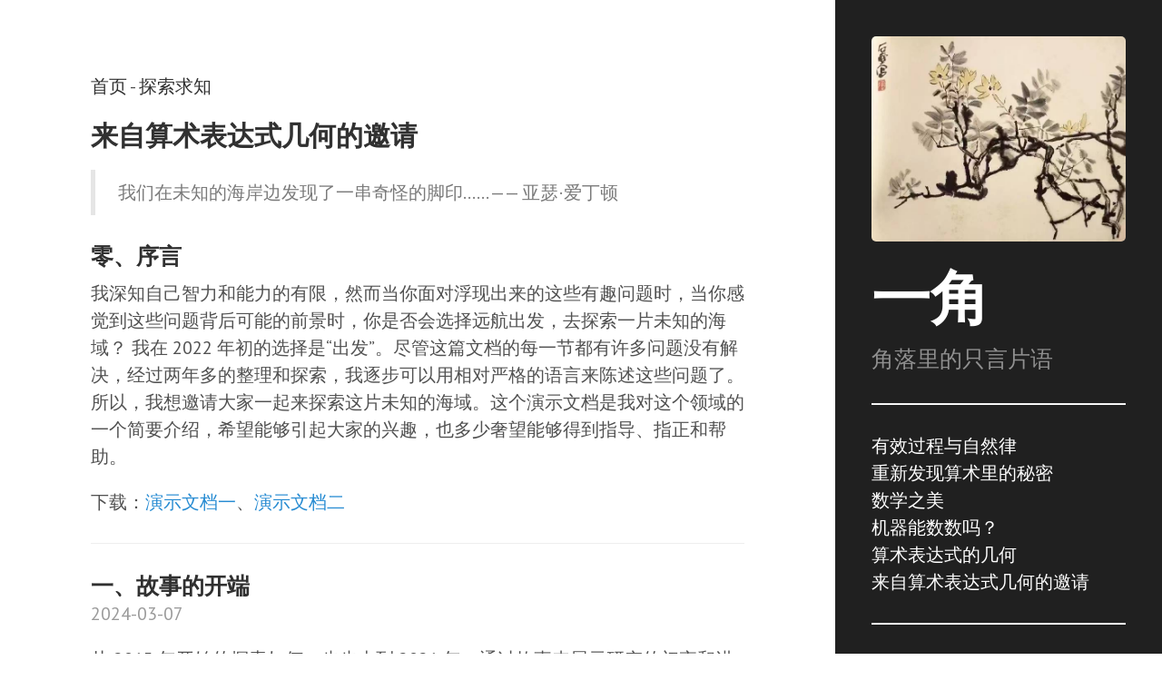

--- FILE ---
content_type: text/html
request_url: https://onecorner.org/curiosity/invitation/
body_size: 3537
content:
<!DOCTYPE html>
<html lang="en">
    <head>
      <meta http-equiv="X-UA-Compatible" content="IE=edge">
      <meta http-equiv="content-type" content="text/html; charset=utf-8">

      <!-- Enable responsiveness on mobile devices-->
      <!-- viewport-fit=cover is to support iPhone X rounded corners and notch in landscape-->
      <meta name="viewport" content="width=device-width, initial-scale=1.0, maximum-scale=1, viewport-fit=cover">

      <title>来自算术表达式几何的邀请</title>

      <!-- CSS -->
      <link rel="stylesheet" href="https://onecorner.org/print.css" media="print">
      <link rel="stylesheet" href="https://onecorner.org/poole.css">
      <link rel="stylesheet" href="https://onecorner.org/hyde.css">
      <link rel="stylesheet" href="https://fonts.googleapis.com/css?family=PT+Sans:400,400italic,700|Abril+Fatface">
      <link rel="stylesheet" href="https://cdn.jsdelivr.net/npm/katex@0.16.27/dist/katex.min.css" integrity="sha384-Pu5+C18nP5dwykLJOhd2U4Xen7rjScHN/qusop27hdd2drI+lL5KvX7YntvT8yew" crossorigin="anonymous">
      <script defer src="https://cdn.jsdelivr.net/npm/katex@0.16.27/dist/katex.min.js" integrity="sha384-2B8pfmZZ6JlVoScJm/5hQfNS2TI/6hPqDZInzzPc8oHpN5SgeNOf4LzREO6p5YtZ" crossorigin="anonymous"></script>
      <script defer src="https://cdn.jsdelivr.net/npm/katex@0.16.27/dist/contrib/auto-render.min.js" integrity="sha384-hCXGrW6PitJEwbkoStFjeJxv+fSOOQKOPbJxSfM6G5sWZjAyWhXiTIIAmQqnlLlh" crossorigin="anonymous"
        onload="renderMathInElement(document.body);"></script>
      <script>
            document.addEventListener("DOMContentLoaded", function() {
                renderMathInElement(document.body, {
                  // customised options
                  // • auto-render specific keys, e.g.:
                  delimiters: [
                      {left: '$$', right: '$$', display: true},
                      {left: '$', right: '$', display: false},
                      {left: '\\(', right: '\\)', display: false},
                      {left: '\\[', right: '\\]', display: true}
                  ],
                  // • rendering keys, e.g.:
                  throwOnError : false
                });
            });
      </script>
      
        <!-- Global site tag (gtag.js) - Google Analytics -->
        <script async src="https://www.googletagmanager.com/gtag/js?id=G-6SGQPYJ49V"></script>
        <script>
            window.dataLayer = window.dataLayer || [];
            function gtag(){dataLayer.push(arguments);}
            gtag('js', new Date());

            gtag('config', 'G-6SGQPYJ49V');
        </script>
      
      
    </head>

    <body class=" layout-reverse">

        <div class="sidebar">
            <div class="container ">
                <img src="/paintings/tree.jpg">

                <div class="sidebar-about">
                    
                    <a href="https:&#x2F;&#x2F;onecorner.org"><h1>一角</h1></a>
                    
                    <p class="lead">角落里的只言片语</p>
                    
                    
                </div>

                <ul class="sidebar-nav">
                    
                    
                    <hr>
                    
                    
                    
                    
                    <li class="sidebar-nav-item"><a href="&#x2F;curiosity&#x2F;computability&#x2F;">有效过程与自然律</a></li>
                    
                    
                    
                    
                    <li class="sidebar-nav-item"><a href="&#x2F;curiosity&#x2F;rediscovery&#x2F;">重新发现算术里的秘密</a></li>
                    
                    
                    
                    
                    <li class="sidebar-nav-item"><a href="&#x2F;curiosity&#x2F;math-beauty&#x2F;">数学之美</a></li>
                    
                    
                    
                    
                    <li class="sidebar-nav-item"><a href="&#x2F;curiosity&#x2F;numbers&#x2F;">机器能数数吗？</a></li>
                    
                    
                    
                    
                    <li class="sidebar-nav-item"><a href="&#x2F;curiosity&#x2F;aegeom&#x2F;">算术表达式的几何</a></li>
                    
                    
                    
                    
                    <li class="sidebar-nav-item"><a href="&#x2F;curiosity&#x2F;invitation&#x2F;">来自算术表达式几何的邀请</a></li>
                    
                    
                    
                    <hr>
                    
                    
                    
                    
                    <li class="sidebar-nav-item"><a href="&#x2F;essay&#x2F;">个人文字</a></li>
                    
                    
                    
                    
                    <li class="sidebar-nav-item"><a href="&#x2F;curiosity&#x2F;">探索求知</a></li>
                    
                    
                    
                    
                    <li class="sidebar-nav-item"><a href="&#x2F;theotherway&#x2F;">另类思考</a></li>
                    
                    
                    
                    
                    <li class="sidebar-nav-item"><a href="&#x2F;technology&#x2F;">技术人文</a></li>
                    
                    
                    
                    
                    
                    
                    
                    <li class="sidebar-nav-item"><a href="&#x2F;gallery&#x2F;">影像记</a></li>
                    
                    
                    
                    <hr>
                </ul>

                <ul class="sidebar-nav">
                    
                    
                    <li class="sidebar-nav-item"><a href="&#x2F;about">关于</a></li>
                    
                    
                </ul>
            </div>
            <ins class="adsbygoogle" style="display:block" data-ad-format="autorelaxed" data-ad-client="ca-pub-0167993545292434" data-ad-slot="2536171643"
                 data-matched-content-ui-type="image_card_stacked" data-matched-content-rows-num="1" data-matched-content-columns-num="1"></ins>
        </div>

        <div class="content container">
            <div class="breadcrumb">
            <span><a href="/">首页</a></span>
            
            
            -
            <span><a href="&#x2F;curiosity&#x2F;">探索求知</a></span>
            
            
            
            <span><a href="&#x2F;"></a></span>
            
            </div>

            <div class="section">
                <h2 class="section-title">
                    来自算术表达式几何的邀请
                </h2>
                
                <p>
                    <blockquote>
<p>我们在未知的海岸边发现了一串奇怪的脚印...... —— 亚瑟·爱丁顿</p>
</blockquote>
<h3 id="ling-xu-yan">零、序言</h3>
<p>我深知自己智力和能力的有限，然而当你面对浮现出来的这些有趣问题时，当你感觉到这些问题背后可能的前景时，你是否会选择远航出发，去探索一片未知的海域？
我在 2022 年初的选择是“出发”。尽管这篇文档的每一节都有许多问题没有解决，经过两年多的整理和探索，我逐步可以用相对严格的语言来陈述这些问题了。
所以，我想邀请大家一起来探索这片未知的海域。这个演示文档是我对这个领域的一个简要介绍，希望能够引起大家的兴趣，也多少奢望能够得到指导、指正和帮助。</p>
<p>下载：<a href="/curiosity/invitation/invitation.pdf">演示文档一</a>、<a href="/curiosity/invitation/aeg-v2.pdf">演示文档二</a></p>

                </p>
                
                <hr>
                
            </div>

            <div class="posts">
                
                <div class="post">
                    <h3 class="post-title">
                        <a href="https:&#x2F;&#x2F;onecorner.org&#x2F;curiosity&#x2F;invitation&#x2F;section-1&#x2F;">
                            一、故事的开端
                        </a>
                    </h3>
                    <span class="post-date">2024-03-07</span>
                    从 2015 年开始的探索如何一步步走到 2021 年，通过故事来展示研究的初衷和进入的问题
                </div>
                
                <div class="post">
                    <h3 class="post-title">
                        <a href="https:&#x2F;&#x2F;onecorner.org&#x2F;curiosity&#x2F;invitation&#x2F;section-2&#x2F;">
                            二、基本概念与示例
                        </a>
                    </h3>
                    <span class="post-date">2024-03-07</span>
                    建立讨论需要的最基本的概念，展示示例性的算术表达式空间
                </div>
                
                <div class="post">
                    <h3 class="post-title">
                        <a href="https:&#x2F;&#x2F;onecorner.org&#x2F;curiosity&#x2F;invitation&#x2F;section-3&#x2F;">
                            三、进一步研究—几何篇
                        </a>
                    </h3>
                    <span class="post-date">2024-03-07</span>
                    我们从几何的侧面展现一个可以研究的有趣问题
                </div>
                
                <div class="post">
                    <h3 class="post-title">
                        <a href="https:&#x2F;&#x2F;onecorner.org&#x2F;curiosity&#x2F;invitation&#x2F;section-4&#x2F;">
                            四、进一步研究—分析篇
                        </a>
                    </h3>
                    <span class="post-date">2024-03-07</span>
                    我们从分析的侧面展现一个可以研究的有趣问题
                </div>
                
                <div class="post">
                    <h3 class="post-title">
                        <a href="https:&#x2F;&#x2F;onecorner.org&#x2F;curiosity&#x2F;invitation&#x2F;section-5&#x2F;">
                            五、进一步研究—计算篇
                        </a>
                    </h3>
                    <span class="post-date">2024-03-07</span>
                    我们从计算的侧面展现一个可以研究的有趣问题
                </div>
                
                <div class="post">
                    <h3 class="post-title">
                        <a href="https:&#x2F;&#x2F;onecorner.org&#x2F;curiosity&#x2F;invitation&#x2F;section-6&#x2F;">
                            六、进一步研究—复数化
                        </a>
                    </h3>
                    <span class="post-date">2024-03-07</span>
                    引入复数的必要和可能性
                </div>
                
                <div class="post">
                    <h3 class="post-title">
                        <a href="https:&#x2F;&#x2F;onecorner.org&#x2F;curiosity&#x2F;invitation&#x2F;section-7&#x2F;">
                            七、未解决的基本问题
                        </a>
                    </h3>
                    <span class="post-date">2024-03-07</span>
                    基础性的、需要去解决的问题，以及作者对领域的一些构想
                </div>
                
                <div class="post">
                    <h3 class="post-title">
                        <a href="https:&#x2F;&#x2F;onecorner.org&#x2F;curiosity&#x2F;invitation&#x2F;section-8&#x2F;">
                            八、更加狂野的想象
                        </a>
                    </h3>
                    <span class="post-date">2024-03-07</span>
                    延展开去的讨论和想象
                </div>
                
                <div class="post">
                    <h3 class="post-title">
                        <a href="https:&#x2F;&#x2F;onecorner.org&#x2F;curiosity&#x2F;invitation&#x2F;section-9&#x2F;">
                            九、结语
                        </a>
                    </h3>
                    <span class="post-date">2024-03-07</span>
                    最后的总结
                </div>
                
            </div>

            <div class="pagination">
                <div class="pagination-item"><a href=""><</a></div>
                <div class="pagination-item"><a href="">></a></div>
            </div>

            <div id="disqus_thread"></div>
        </div>

        <script>
            (adsbygoogle = window.adsbygoogle || []).push({});
        </script>

        <script>
            var disqus_config = function () {
              this.page.url = "https://onecorner.org/curiosity/invitation/";
              this.page.identifier = "/curiosity/invitation/";
            };
            (function() { // DON'T EDIT BELOW THIS LINE
              var d = document, s = d.createElement('script');
              s.src = 'https://onecorner.disqus.com/embed.js';
              s.setAttribute('data-timestamp', +new Date());
              (d.head || d.body).appendChild(s);
            })();
        </script>
        <noscript>请把 JavaScript 激活以便浏览 <a href="https://disqus.com/?ref_noscript">由 Disqus 提供的评论.</a></noscript>
    </body>
</html>


--- FILE ---
content_type: text/css
request_url: https://onecorner.org/poole.css
body_size: 1267
content:
*{-webkit-box-sizing:border-box;-moz-box-sizing:border-box;box-sizing:border-box}html,body{margin:0;padding:0}html{font-family:"Helvetica Neue", Helvetica, Arial, sans-serif;font-size:16px;line-height:1.5}@media (min-width: 38em){html{font-size:20px}}body{color:#515151;background-color:#fff;-webkit-text-size-adjust:100%;-ms-text-size-adjust:100%}a{color:#268bd2;text-decoration:none}a:hover,a:focus{text-decoration:underline}h1,h2,h3,h4,h5,h6{margin-bottom:.5rem;font-weight:bold;line-height:1.25;color:#313131;text-rendering:optimizeLegibility}h1{font-size:2rem}h2{margin-top:1rem;font-size:1.5rem}h3{margin-top:1.5rem;font-size:1.25rem}h4,h5,h6{margin-top:1rem;font-size:1rem}p{margin-top:0;margin-bottom:1rem}strong{color:#303030}ul,ol,dl{margin-top:0;margin-bottom:1rem}dt{font-weight:bold}dd{margin-bottom:.5rem}hr{position:relative;margin:1.5rem 0;border:0;border-top:1px solid #eee;border-bottom:1px solid #fff}abbr{font-size:85%;font-weight:bold;color:#555;text-transform:uppercase}abbr[title]{cursor:help;border-bottom:1px dotted #e5e5e5}code,pre{font-family:Menlo, Monaco, "Courier New", monospace}code{padding:.25em .5em;font-size:85%;color:#bf616a;background-color:#f9f9f9;border-radius:3px}pre{display:block;margin-top:0;margin-bottom:1rem;padding:1rem;font-size:.8rem;line-height:1.4;overflow-x:scroll;background-color:#f9f9f9}pre code{padding:0;font-size:100%;color:inherit;background-color:transparent}.highlight{margin-bottom:1rem;border-radius:4px}.highlight pre{margin-bottom:0}blockquote{padding:.5rem 1rem;margin:.8rem 0;color:#7a7a7a;border-left:.25rem solid #e5e5e5}blockquote p:last-child{margin-bottom:0}@media (min-width: 30em){blockquote{padding-right:5rem;padding-left:1.25rem}}img{display:block;margin:0 0 1rem;border-radius:5px;max-width:100%}table{margin-bottom:1rem;width:100%;border:1px solid #e5e5e5;border-collapse:collapse}td,th{padding:.25rem .5rem;border:1px solid #e5e5e5}tbody tr:nth-child(odd) td,tbody tr:nth-child(odd) th{background-color:#f9f9f9}.lead{font-size:1.25rem;font-weight:300}.message{margin-bottom:1rem;padding:1rem;color:#717171;background-color:#f9f9f9}.container{max-width:38rem;padding-left:1rem;padding-right:1rem;margin-left:auto;margin-right:auto}.masthead{padding-top:1rem;padding-bottom:1rem;margin-bottom:3rem}.masthead-title{margin-top:0;margin-bottom:0;color:#505050}.masthead-title a{color:#505050}.masthead-title small{font-size:75%;font-weight:400;color:#c0c0c0;letter-spacing:0}.page,.post{margin-bottom:4em}.page-title,.post-title,.post-title a{color:#303030}.post-date{display:block;margin-top:-.5rem;margin-bottom:1rem;color:#9a9a9a}.post-comments{display:block;margin-top:-.5rem;margin-bottom:1rem;color:#9a9a9a;text-align:right}.related{padding-top:2rem;padding-bottom:2rem;border-top:1px solid #eee}.related-posts{padding-left:0;list-style:none}.related-posts h3{margin-top:0}.related-posts li small{font-size:75%;color:#999}.related-posts li a:hover{color:#268bd2;text-decoration:none}.related-posts li a:hover small{color:inherit}.footnote-definition:first-of-type{border-top:1px solid;padding-top:1rem}.footnote-definition{margin-top:1rem}.footnote-definition sup{margin-left:-1rem;float:left}.pagination{overflow:hidden;margin-left:-1rem;margin-right:-1rem;font-family:"PT Sans", Helvetica, Arial, sans-serif;color:#ccc;text-align:center}.pagination-item{display:block;padding:1rem;border:1px solid #eee}.pagination-item:first-child{margin-bottom:-1px}a.pagination-item:hover{background-color:#f5f5f5}@media (min-width: 30em){.pagination{margin:3rem 0}.pagination-item{float:left;width:50%}.pagination-item:first-child{margin-bottom:0;border-top-left-radius:4px;border-bottom-left-radius:4px}.pagination-item:last-child{margin-left:-1px;border-top-right-radius:4px;border-bottom-right-radius:4px}}


--- FILE ---
content_type: text/css
request_url: https://onecorner.org/hyde.css
body_size: 763
content:
html{font-family:"PT Sans", Helvetica, Arial, sans-serif}@media (min-width: 48em){html{font-size:16px}}@media (min-width: 58em){html{font-size:20px}}.sidebar{text-align:center;padding:2rem 1rem;color:rgba(255,255,255,0.5);background-color:#202020}@media (min-width: 48em){.sidebar{display:block;float:right;width:18rem;height:100%;text-align:left}}.sidebar a{color:#fff}.sidebar-about h1{color:#fff;margin-top:0;font-family:"Abril Fatface", serif;font-size:3.25rem}.sidebar-nav{padding-left:0;list-style:none}.sidebar-nav-item{display:block}a.sidebar-nav-item:hover,a.sidebar-nav-item:focus{text-decoration:underline}.sidebar-nav-item.active{font-weight:bold}@media (min-width: 48em){.sidebar-sticky{position:absolute;right:1rem;bottom:1rem;left:1rem}@supports (padding: max(0px)){body:not(.layout-reverse) .sidebar-sticky{padding-left:max(1rem, env(safe-area-inset-left))}.layout-reverse .sidebar-sticky{padding-right:max(1rem, env(safe-area-inset-right))}}}.content{padding-top:4rem;padding-bottom:4rem}@supports (padding: max(0px)){body:not(.layout-reverse) .content{padding-right:max(1rem, env(safe-area-inset-right))}.layout-reverse .content{padding-left:max(1rem, env(safe-area-inset-left))}}@media (min-width: 48em){.content{max-width:38rem;margin-left:20rem;margin-right:2rem}}@media (min-width: 64em){.content{margin-left:22rem;margin-right:4rem}}@media (min-width: 48em){.layout-reverse .sidebar{left:auto;right:0}.layout-reverse .content{margin-left:2rem;margin-right:20rem}}@media (min-width: 64em){.layout-reverse .content{margin-left:4rem;margin-right:22rem}}.theme-base-08 .sidebar{background-color:#ac4142}.theme-base-08 .content a,.theme-base-08 .related-posts li a:hover{color:#ac4142}.theme-base-09 .sidebar{background-color:#d28445}.theme-base-09 .content a,.theme-base-09 .related-posts li a:hover{color:#d28445}.theme-base-0a .sidebar{background-color:#f4bf75}.theme-base-0a .content a,.theme-base-0a .related-posts li a:hover{color:#f4bf75}.theme-base-0b .sidebar{background-color:#90a959}.theme-base-0b .content a,.theme-base-0b .related-posts li a:hover{color:#90a959}.theme-base-0c .sidebar{background-color:#75b5aa}.theme-base-0c .content a,.theme-base-0c .related-posts li a:hover{color:#75b5aa}.theme-base-0d .sidebar{background-color:#6a9fb5}.theme-base-0d .content a,.theme-base-0d .related-posts li a:hover{color:#6a9fb5}.theme-base-0e .sidebar{background-color:#aa759f}.theme-base-0e .content a,.theme-base-0e .related-posts li a:hover{color:#aa759f}.theme-base-0f .sidebar{background-color:#8f5536}.theme-base-0f .content a,.theme-base-0f .related-posts li a:hover{color:#8f5536}.breadcrumb span a{color:#303030}


--- FILE ---
content_type: text/css
request_url: https://onecorner.org/print.css
body_size: 146
content:
.sidebar{display:none !important}.content{margin:0 auto;width:100%;float:none;display:initial}.container{width:100%;float:none;display:initial;padding-left:1rem;padding-right:1rem;margin:0 auto}
